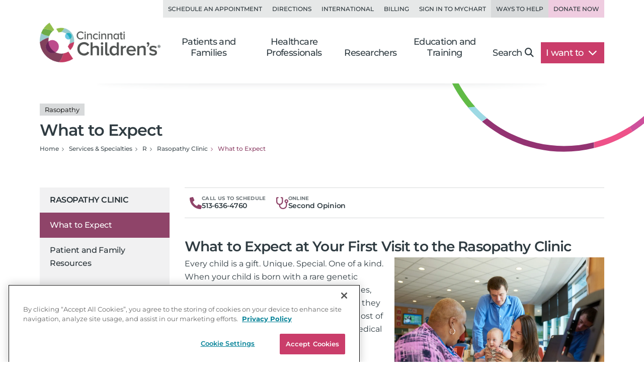

--- FILE ---
content_type: text/html; charset=utf-8
request_url: https://www.cincinnatichildrens.org/service/r/rasopathy/expect
body_size: 18217
content:

<!DOCTYPE html>
<html lang="en">
<head>
    <meta charset="utf-8">
    <meta name="viewport" content="width=device-width,initial-scale=1">
<meta name="description" content="When you come here, you're cared for by a team dedicated to your child. Learn what to expect at your clinic visit and how to prepare for your appointment.">
<meta name="SearchBoost" content="Medium">
<meta name="robots" content="index,follow">

        <title>What to Expect | Rasopathy</title>

    <!-- Google Tag Manager --> <script>(function(w,d,s,l,i){w[l]=w[l]||[];w[l].push({'gtm.start': new Date().getTime(),event:'gtm.js'});var f=d.getElementsByTagName(s)[0], j=d.createElement(s),dl=l!='dataLayer'?'&l='+l:'';j.async=true;j.src= 'https://www.googletagmanager.com/gtm.js?id='+i+dl;f.parentNode.insertBefore(j,f); })(window,document,'script','dataLayer','GTM-K4TMR5X');</script> <!-- End Google Tag Manager -->
<link rel="dns-prefetch" href="https://www.google-analytics.com"><link rel="dns-prefetch" href="https://s.ytimg.com"><link rel="dns-prefetch" href="https://snap.licdn.com">
<link rel="preload" as="script" href="/includes/org/js/libs/bootstrap/bootstrap.bundle.min.js">
<link rel="preload" as="script" href="/includes/org/js/public.min.js?bld=20260120">
<link rel="preload" as="script" href="//cdn.evgnet.com/beacon/cincinnatichildrenshospital/cchmcpersprod/scripts/evergage.min.js">
<link rel="preload" as="style" href="/includes/org/css/screen.min.css?bld=20260120">
<link rel="stylesheet" href="/includes/org/css/screen.min.css?bld=20260120">
<link rel="apple-touch-icon" sizes="180x180" href="/-/media/Cincinnati%20Childrens/Global%20Shared/icons/apple-touch-icon.png">
<link rel="icon" type="image/png" sizes="32x32" href="/-/media/Cincinnati%20Childrens/Global%20Shared/icons/favicon-32x32.png">
<link rel="icon" type="image/png" sizes="16x16" href="/-/media/Cincinnati%20Childrens/Global%20Shared/icons/favicon-16x16.png">
<link rel="mask-icon" href="/-/media/Cincinnati%20Childrens/Global%20Shared/icons/safari-pinned-tab.svg" color="#00aac8">
<link rel="shortcut icon" href="/-/media/Cincinnati%20Childrens/Global%20Shared/favicon.ico?ver=20200519">
<style type="text/css">.bio-full {z-index: auto;} .wide .page-top h1 .tags { display: block !important; }</style>
<style type="text/css">@media only screen and (min-width: 768px) { .cta-global { background-color: transparent; } .cta-bar { z-index: 1; background-color: #fff; } } @media only screen and (min-width: 992px) { .cta-bar .cta-text .eyebrow { line-height: 1.2; } }</style>
<style type="text/css">.nav-head-full .utility-links .util-link.nav-bg-pink { color: #8f4469; color: var(--primary-dark); background-color: #efcce0; } .nav-head-full .utility-links .util-link.nav-bg-pink:hover { background-color: #ddc7d2; }</style>
<script type="text/javascript" src="//cdn.evgnet.com/beacon/cincinnatichildrenshospital/cchmcpersprod/scripts/evergage.min.js"></script>
<link id="Preload-css-star-rating" rel="preload" href="/includes/org/css/lazyload/star-rating.min.css?bld=20260120" as="style" />
<link id="Preload-css-article" rel="preload" href="/includes/org/css/lazyload/article.min.css?bld=20260120" as="style" />

<link id="Stylesheet-css-star-rating" rel="stylesheet" href="/includes/org/css/lazyload/star-rating.min.css?bld=20260120" />
<link id="Stylesheet-css-article" rel="stylesheet" href="/includes/org/css/lazyload/article.min.css?bld=20260120" />

<link id="Preload-js-sitealert" rel="preload" href="/includes/org/js/lazyload/sitealert.min.js?bld=20260120" as="script" />
<link id="Preload-js-section-header" rel="preload" href="/includes/org/js/lazyload/section-header.min.js?bld=20260120" as="script" />
<link id="Preload-js-article-with-media" rel="preload" href="/includes/org/js/lazyload/article-with-media.min.js?bld=20260120" as="script" />

<style id="SectionHeaderImage" type="text/css">:root { --breadcrumbBackgroundImage: url("/-/media/Cincinnati-Childrens/Global-Shared/Navigation/Head-Nav/arc-circle-header.svg?iar=0&mh=500&mw=800&hash=CFBA0D81F569F766C8AF8396080F54CB"); --breadcrumbBackgroundAspectRatio: 410 / 140; --breadcrumbBackgroundHeight: 140px; --breadcrumbBackgroundWidth: 410px; }
</style>
<style id="SectionFooterArcImage" type="text/css">.site.footer::before { background-image: url("/-/media/Cincinnati-Childrens/Global-Shared/Navigation/Footer-Nav/arc-pattern-lower-left.png?iar=0&mh=500&mw=800&hash=4D1D1DACFD6ADEF50BDD84D785D42421"); width: 500px; height: 246px; }.site.footer::after { background-image: url("/-/media/Cincinnati-Childrens/Global-Shared/Navigation/Footer-Nav/arc-pattern-upper-right.png?iar=0&mh=500&mw=800&hash=35E0D4BABD6CEDCBA6B3739087FBEFC2"); width: 166px; height: 259px; }
</style>


    
</head>
<body class="page content inside wide">

    <!-- Google Tag Manager (noscript) --> <noscript><iframe src="https://www.googletagmanager.com/ns.html?id=GTM-K4TMR5X" height="0" width="0" style="display:none;visibility:hidden"></iframe></noscript> <!-- End Google Tag Manager (noscript) -->

    

    <div id="pageLayout" class="page-layout ">
        
<section class="site header">






<header class="nav-head nav-head-full search-exclude">
    <nav class="navbar navbar-expand-lg nav-toolbar">
        <div class="container-fluid px-0">
            <div class="navbar-collapse collapse utility-links">
                <ul class="navbar-nav ms-auto">
                        <li class="nav-item">
                            <a class="nav-link util-link" data-cchmc-link="true" href="/schedule-appointment" title="Schedule an appointment. ">Schedule an Appointment</a>
                        </li>
                        <li class="nav-item">
                            <a class="nav-link util-link" data-cchmc-link="true" href="/locations" title="View locations and directions. ">Directions</a>
                        </li>
                        <li class="nav-item">
                            <a class="nav-link util-link" data-cchmc-link="true" href="/patients/visit/international" title="Resources for international patients. ">International</a>
                        </li>
                        <li class="nav-item">
                            <a class="nav-link util-link" data-cchmc-link="true" href="/patient-resources/billing" title="Pay Your Bill.">Billing</a>
                        </li>
                        <li class="nav-item">
                            <a class="nav-link util-link font-weight-bold" data-cchmc-link="true" href="https://mychart.cincinnatichildrens.org/mychart/" target="_blank" title="SIgn in to mychart.">Sign in to MyChart</a>
                        </li>
                        <li class="nav-item">
                            <a class="nav-link util-link font-weight-bold nav-darker" data-cchmc-link="true" href="/giving">Ways to Help</a>
                        </li>
                        <li class="nav-item">
                            <a class="nav-link util-link font-weight-bold nav-bg-pink" data-cchmc-link="true" href="https://giving.cincinnatichildrens.org/campaign/650825/donate?c_src=home&amp;c_src2=header" target="_blank" title="Give now to Cincinnati Children&#39;s">Donate Now</a>
                        </li>
                </ul>
            </div>
        </div>
    </nav>

    <nav class="navbar navbar-expand-lg nav-main dropdown">
        <div class="container-fluid align-items-lg-end px-0">
            
            <a class="logo navbar-brand" data-cchmc-link="true" href="/"><img alt="Cincinnati Childrens" data-cchmc-image="true" height="106" src="/-/media/Cincinnati-Childrens/Global-Shared/childrens-logo-new.png?iar=0&amp;mh=500&amp;mw=800&amp;hash=5ADA5787771D5041476990853A1522AD" width="314" /></a>

            
            <a aria-controls="DropdownSearchLinkIdfe785f4bce29487b887d727fd1340ba9" aria-expanded="false" aria-label="Toggle Site Search" class="navbar-toggler search-trigger" data-bs-toggle="collapse" data-cchmc-link="true" href="#DropdownSearchLinkIdfe785f4bce29487b887d727fd1340ba9" role="button"><i aria-hidden="true" class="fa-solid fa-magnifying-glass fa-fw"></i></a>

            
            <a aria-label="Get Directions" class="navbar-toggler directions-trigger" data-cchmc-link="true" href="/locations"><i aria-hidden="true" class="fa-solid fa-location-dot fa-fw"></i></a>

            
            <a aria-controls="SiteNavfe785f4bce29487b887d727fd1340ba9" aria-expanded="false" aria-label="Open Site Navigation" class="navbar-toggler menu-trigger" data-bs-toggle="offcanvas" data-cchmc-link="true" href="#SiteNavfe785f4bce29487b887d727fd1340ba9" title="Open Site Navigation"><i aria-hidden="true" class="fa-solid fa-bars fa-fw"></i></a>

            <div id="SiteNavfe785f4bce29487b887d727fd1340ba9" class="offcanvas offcanvas-start primary-nav navbar-expand-lg">

                <div class="offcanvas-header d-lg-none">
                    <h5 class="offcanvas-title visually-hidden">Navigation</h5>
                    <button aria-label="Close" class="btn-close cch-close cch-close-left cch-close-has-text" data-bs-dismiss="offcanvas">
                        <i aria-hidden="true" class="fa-solid fa-chevron-left"></i>
                    </button>
                </div>

                <div class="offcanvas-body justify-content-lg-end">
                    <ul class="main navbar-nav">
                            <li class="nav-item section-nav dropdown dropdown-center">
                                <a aria-expanded="false" aria-haspopup="true" class="nav-link dropdown-toggle" data-bs-toggle="dropdown" data-cchmc-link="true" href="/" id="a68972fb789243b2b075da08b7b54228" role="button">Patients and Families</a>
                                <div class="dropdown-menu">

                                    <nav class="links dropdown-main-links">
<a class="dropdown-item" data-cchmc-link="true" href="/patients" title="Patients and Families home page. ">Patients and Family Home</a><a class="dropdown-item" data-cchmc-link="true" href="/schedule-appointment" title="Schedule an appointment. ">Schedule an Appointment</a><a class="dropdown-item" data-cchmc-link="true" href="/search/services" title="View our services and specialties. ">Services and Specialties</a><a class="dropdown-item" data-cchmc-link="true" href="/search/find-doctor" title="Find a Doctor. ">Find a Doctor</a><a class="dropdown-item" data-cchmc-link="true" href="/patients/visit" title="Helpful tips for visitors. ">Visiting Cincinnati Children's</a><a class="dropdown-item" data-cchmc-link="true" href="/search/health-library" title="View condition and treatment information. ">Health Library</a>                                    </nav>
                                    <nav class="links dropdown-quick-links">
                                        <div class="dropdown-header">Additional Resources</div>
<a class="dropdown-item" data-cchmc-link="true" href="/service/c/clinical-trials/search-studies" title="Find clinical trials and research studies. ">Clinical Trials/Research Studies</a><a class="dropdown-item" data-cchmc-link="true" href="/patients/resources" title="View hospital resources. ">Patient Resources</a><a class="dropdown-item" data-cchmc-link="true" href="/ongoing-support-resources" title="Ongoing Support Resources.">Ongoing Support Resources</a>                                    </nav>
                                </div>
                            </li>
                            <li class="nav-item section-nav dropdown dropdown-center">
                                <a aria-expanded="false" aria-haspopup="true" class="nav-link dropdown-toggle" data-bs-toggle="dropdown" data-cchmc-link="true" href="/professional/" id="6ba5a83d496b4cf8a9ca40c36b259058" role="button">Healthcare Professionals</a>
                                <div class="dropdown-menu">

                                    <nav class="links dropdown-main-links">
<a class="dropdown-item" data-cchmc-link="true" href="/professional" title="Healthcare professionals&#39; home page. ">Healthcare Professionals Home</a><a class="dropdown-item" data-cchmc-link="true" href="/search/find-doctor" title="Find a doctor. ">Find a Doctor</a><a class="dropdown-item" data-cchmc-link="true" href="/search/services" title="View all institutes, divisions and centers at Cincinnati Children&#39;s.">Services and Specialties</a><a class="dropdown-item" data-cchmc-link="true" href="/professional/referrals" title="Refer your patient to Cincinnati Children&#39;s.">Refer a Patient</a><a class="dropdown-item" data-cchmc-link="true" href="/clinical-labs" title="View clinical laboratories. ">Clinical Laboratories</a><a class="dropdown-item" data-cchmc-link="true" href="/service/c/clinical-trials" title="View clinical trials and research studies. ">Clinical Trials</a>                                    </nav>
                                    <nav class="links dropdown-quick-links">
                                        <div class="dropdown-header">Additional Resources</div>
<a class="dropdown-item" data-cchmc-link="true" href="/careers" title="Browse Careers. ">Browse Careers</a><a class="dropdown-item" data-cchmc-link="true" href="/service/n/nursing" title="Learn about nursing at Cincinnati Children&#39;s. ">Nursing</a><a class="dropdown-item" data-cchmc-link="true" href="/professional/resources" title="View provider resources. ">Provider Resources</a><a class="dropdown-item" data-cchmc-link="true" href="/professional/subspecialist-news" title="view Subspecialty News and Innovation.">Subspecialty News and Innovation</a><a class="dropdown-item" data-cchmc-link="true" href="/patients/resources" title="View patient resources. ">Patient Resources</a><a class="dropdown-item" data-cchmc-link="true" href="/professional/continuing-education" title="View continuing medical education opportunities. ">Continuing Professional Education</a><a class="dropdown-item" data-cchmc-link="true" href="https://www.cincinnatichildrens.org/education/programs?ProgramCategory={4CF9F4D2-F1C1-417F-83B7-1148E6104EB9}" title="View clinical education programs. ">Clinical Training Programs</a><a class="dropdown-item" data-cchmc-link="true" href="/professional/support-services" title="View Provider Support Services.">Provider Support Services</a>                                    </nav>
                                </div>
                            </li>
                            <li class="nav-item section-nav dropdown dropdown-center">
                                <a aria-expanded="false" aria-haspopup="true" class="nav-link dropdown-toggle" data-bs-toggle="dropdown" data-cchmc-link="true" href="/research/" id="d1afb4d5cf8b4ed0be7137e13f9661a5" role="button">Researchers</a>
                                <div class="dropdown-menu">

                                    <nav class="links dropdown-main-links">
<a class="dropdown-item" data-cchmc-link="true" href="/research" title="Research home. ">Research Home</a><a class="dropdown-item" data-cchmc-link="true" href="/search/find-researcher" title="Find a researcher">Find a Researcher</a><a class="dropdown-item" data-cchmc-link="true" href="/search/research" title="Find research institutes, divisions, centers and labs at Cincinnati Children&#39;s.">Research Areas</a><a class="dropdown-item" data-cchmc-link="true" href="https://www.cincinnatichildrens.org/education/programs?ProgramCategory={B283C95C-3FD1-4DE6-8360-67F11E28FBB0}" title="View research education and training programs. ">Education and Training</a>                                    </nav>
                                    <nav class="links dropdown-quick-links">
                                        <div class="dropdown-header">Additional Resources</div>
<a class="dropdown-item" data-cchmc-link="true" href="/search/shared-facilities" title="Learn more about the Shared Facilities at Cincinnati Children&#39;s.">Shared Facilities</a><a class="dropdown-item" data-cchmc-link="true" href="/research/support" title="View research support services. ">Research Support Services</a><a class="dropdown-item" data-cchmc-link="true" href="/research/about" title="Learn more about why Cincinnati Children&#39;s is a powerhouse in when it comes to pediatric research..">About Research</a><a class="dropdown-item" data-cchmc-link="true" href="/education/funded" title="View funded training programs. ">Funded Training</a><a class="dropdown-item" data-cchmc-link="true" href="/careers" title="View careers. ">Browse Careers</a>                                    </nav>
                                </div>
                            </li>
                            <li class="nav-item section-nav dropdown dropdown-center">
                                <a aria-expanded="false" aria-haspopup="true" class="nav-link dropdown-toggle" data-bs-toggle="dropdown" data-cchmc-link="true" href="/education/" id="f8411a8fe53b4bde8b19acab29203281" role="button">Education and Training</a>
                                <div class="dropdown-menu">

                                    <nav class="links dropdown-main-links">
<a class="dropdown-item" data-cchmc-link="true" href="/education">Professional Education Home</a><a class="dropdown-item" data-cchmc-link="true" href="https://www.cincinnatichildrens.org/education/programs?ProgramCategory={4CF9F4D2-F1C1-417F-83B7-1148E6104EB9}" title="View all of our clinical education programs.">All Clinical Programs</a><a class="dropdown-item" data-cchmc-link="true" href="https://www.cincinnatichildrens.org/education/programs?ProgramCategory={B283C95C-3FD1-4DE6-8360-67F11E28FBB0}" title="View all of our research education programs.">All Research Programs</a><a class="dropdown-item" data-cchmc-link="true" href="/education/clinical/residency" title="Learn more about our pediatric residency.">Pediatric Residency Program</a><a class="dropdown-item" data-cchmc-link="true" href="https://www.cincinnatichildrens.org/education/programs?ProgramType={696B4593-8E72-4537-AD7A-D6248D05DA5B}" title="View our Masters, MD, PhD programs.">Masters, MD, PhD</a><a class="dropdown-item" data-cchmc-link="true" href="https://www.cincinnatichildrens.org/education/programs?ProgramType={17C61AB8-6EE7-4864-83F3-C0B2F9B9E1E0}" title="View all of our fellowship programs.">Fellowships</a><a class="dropdown-item" data-cchmc-link="true" href="https://www.cincinnatichildrens.org/education/programs?ProgramType={844A246F-0E98-4D59-A7C7-DD01FCF3C18D}" title="View our residency programs.">Residencies</a><a class="dropdown-item" data-cchmc-link="true" href="https://www.cincinnatichildrens.org/education/programs?ProgramType={7D6630AD-0FBD-4E50-B929-6EC2FF1FA220}" title="View our Student and Graduate Training programs.">Student and Graduate Training</a>                                    </nav>
                                    <nav class="links dropdown-quick-links">
                                        <div class="dropdown-header">Additional Resources</div>
<a class="dropdown-item" data-cchmc-link="true" href="/careers/cincinnati" title="Learn more about life in Cincinnati.">Living in Cincinnati</a><a class="dropdown-item" data-cchmc-link="true" href="/careers/why" title="Learn why people choose Cincinnati Children&#39;s.">Why Cincinnati Children's?</a><a class="dropdown-item" data-cchmc-link="true" href="/education/graduate-medical-education">Graduate Medical Education</a><a class="dropdown-item" data-cchmc-link="true" href="/professional/continuing-education" title="View our continuing professional education options.">Continuing Professional Education</a><a class="dropdown-item" data-cchmc-link="true" href="/careers/international" title="View resources for international applicants.">International Applicants</a>                                    </nav>
                                </div>
                            </li>
                        <li class="nav-item search d-none d-lg-block">
                            <a aria-controls="DropdownSearchLinkIdfe785f4bce29487b887d727fd1340ba9" aria-expanded="false" aria-label="Toggle Site Search" class="nav-link collapsed text-nowrap pe-lg-4" data-bs-toggle="collapse" data-cchmc-link="true" href="#DropdownSearchLinkIdfe785f4bce29487b887d727fd1340ba9" role="button">Search<i aria-hidden="true" class="fa-solid fa-magnifying-glass"></i></a>
                        </li>

                        <li class="nav-item want-to dropdown">
                            <a aria-expanded="false" aria-haspopup="true" class="nav-link dropdown-toggle text-nowrap pe-lg-4" data-bs-toggle="dropdown" data-cchmc-link="true" href="#" id="DropdownWantToLinkIdfe785f4bce29487b887d727fd1340ba9" role="button">I want to <i class="fa-solid fa-chevron-down"></i></a>
                            <div class="dropdown-menu dropdown-menu-lg-end">
                                <nav class="links">
<a class="dropdown-item" data-cchmc-link="true" href="https://mychart.cincinnatichildrens.org/mychart" target="_blank" title="Sign in to MyChart - link will open in a new window. ">Sign in to MyChart</a><a class="dropdown-item" data-cchmc-link="true" href="/patient-resources/billing" title="Pay a bill. ">Pay a Bill</a><a class="dropdown-item" data-cchmc-link="true" href="/schedule-appointment" title="Schedule an appointment. ">Schedule an Appointment</a><a class="dropdown-item" data-cchmc-link="true" href="/schedule-appointment/online-second-opinion" title="Get an Online Second Opinion.">Get an Online Second Opinion</a><a class="dropdown-item" data-cchmc-link="true" href="/patient-resources/obtain-medical-records" title="Request medical records. ">Obtain Medical Records</a><a class="dropdown-item" data-cchmc-link="true" href="/locations/urgent-care" title="Find an urgent care location. ">Find an Urgent Care</a><a class="dropdown-item" data-cchmc-link="true" href="/search/services" title="Find services and specialties. ">Find a Specialty</a><a class="dropdown-item" data-cchmc-link="true" href="/search/find-doctor" title="Find a doctor. ">Find a Doctor</a><a class="dropdown-item" data-cchmc-link="true" href="/locations" title="Find a location. ">Find a Location</a><a class="dropdown-item" data-cchmc-link="true" href="/careers" title="Browse careers. ">Browse Careers</a><a class="dropdown-item" data-cchmc-link="true" href="https://giving.cincinnatichildrens.org/campaign/650825/donate?c_src=home&amp;c_src2=dropdown" target="_blank" title="Make a Donation to Cincinnati Children&#39;s.">Make a Donation</a>                                </nav>
                            </div>
                        </li>
                    </ul>

                    
                    <div class="d-flex flex-wrap d-lg-none utility-links mobile-util">
<a class="nav-link util-link" data-cchmc-link="true" href="/schedule-appointment" title="Schedule an appointment. ">Schedule an Appointment</a><a class="nav-link util-link" data-cchmc-link="true" href="/locations" title="View locations and directions. ">Directions</a><a class="nav-link util-link" data-cchmc-link="true" href="/patients/visit/international" title="Resources for international patients. ">International</a><a class="nav-link util-link" data-cchmc-link="true" href="/patient-resources/billing" title="Pay Your Bill.">Billing</a><a class="nav-link util-link font-weight-bold" data-cchmc-link="true" href="https://mychart.cincinnatichildrens.org/mychart/" target="_blank" title="SIgn in to mychart.">Sign in to MyChart</a><a class="nav-link util-link font-weight-bold nav-darker" data-cchmc-link="true" href="/giving">Ways to Help</a><a class="nav-link util-link font-weight-bold nav-bg-pink" data-cchmc-link="true" href="https://giving.cincinnatichildrens.org/campaign/650825/donate?c_src=home&amp;c_src2=header" target="_blank" title="Give now to Cincinnati Children&#39;s">Donate Now</a>                    </div>
                </div>
            </div>
        </div>
    </nav>

    <div id="DropdownSearchLinkIdfe785f4bce29487b887d727fd1340ba9" class="search search-large search-block dropdown-menu">
        <div class="block inline-search _inline-search">
            
<div class="quick-search _search-textbox">
        <input class="_typeahead-data" type="hidden" value="[{&quot;Name&quot;:&quot;QueryTerm&quot;,&quot;Header&quot;:&quot;&quot;,&quot;ShowMore&quot;:&quot;&quot;,&quot;Dataset&quot;:null,&quot;DataLength&quot;:0,&quot;MinLength&quot;:3,&quot;Limit&quot;:7,&quot;ShowMoreInDropdown&quot;:true,&quot;BacktoAllCategories&quot;:&quot;Back to all Categories&quot;,&quot;Url&quot;:&quot;&quot;,&quot;UrlParams&quot;:&quot;&quot;},{&quot;Name&quot;:&quot;Suggest&quot;,&quot;Header&quot;:&quot;Suggested Results&quot;,&quot;ShowMore&quot;:&quot;&quot;,&quot;Dataset&quot;:null,&quot;DataLength&quot;:0,&quot;MinLength&quot;:3,&quot;Limit&quot;:10,&quot;ShowMoreInDropdown&quot;:true,&quot;BacktoAllCategories&quot;:&quot;Back to all Categories&quot;,&quot;Url&quot;:&quot;&quot;,&quot;UrlParams&quot;:&quot;&quot;}]" />

<div class="input-group input-group-md-lg" data-baseurl="/search" data-cat="" data-debugmode="False" data-facetName="" data-modelguiid="{B296EA52-AF64-422D-A702-394C08EF77FF}" data-otherparam="" data-pagecatguiid="" data-searchterm="Enter Search Term"><input aria-label="Search Our Site" class="form-control finder-input typeahead" onkeydown="return (event.keyCode!=13);" placeholder="Enter Search Term" type="search" value=""></input><button aria-label="clear" class="btn btn-secondary search-clear-button" type="button"><i class='fa-solid fa-xmark'></i></button><button aria-label="search" class="btn btn-secondary search-button" type="button"><i class='fa-solid fa-magnifying-glass'></i></button><div class="tt-search-menu tt-menu tt-empty tt-static-menu"></div></div></div>

        </div>

        <div class="block quick-search featured">
<div class="h3">Popular search terms</div><div class="badges"><a class="tag badge text-bg-purple" data-cchmc-link="true" href="/search?q=Careers">Careers</a><a class="tag badge text-bg-purple" data-cchmc-link="true" href="/search?q= Urgent Care"> Urgent Care</a><a class="tag badge text-bg-purple" data-cchmc-link="true" href="/search?q= MyChart"> MyChart</a><a class="tag badge text-bg-purple" data-cchmc-link="true" href="/search?q= Neurology"> Neurology</a><a class="tag badge text-bg-purple" data-cchmc-link="true" href="/search?q= Volunteer"> Volunteer</a></div>        </div>
    </div>
</header>



<div class="container-fluid position-relative px-0 _section-head show-background">
    <div class="page-top">
        <div class="row">
            <div class="titling col-12 d-flex flex-column gap-3 ">
<h1 class="m-0"><div class="tags d-block"><span class="badge text-bg-light tag">Rasopathy</span></div>What to Expect</h1>
                

                <nav>
                    <ul class="breadcrumb" itemscope="" itemtype="https://schema.org/BreadcrumbList"><li class="breadcrumb-item bcLevel_4" data-hide-nav="false" data-is-root="true" itemprop="itemListElement" itemscope="" itemtype="https://schema.org/ListItem"><a data-cchmc-link="true" href="/" itemprop="item" title="Navigate to Home"><span itemprop="name">Home</span></a><meta content="1" itemprop="position"></meta></li><li class="breadcrumb-item bcLevel_3" data-hide-nav="false" data-is-root="true" itemprop="itemListElement" itemscope="" itemtype="https://schema.org/ListItem"><a data-cchmc-link="true" href="/search/services" itemprop="item" title="Navigate to Services &amp; Specialties"><span itemprop="name">Services & Specialties</span></a><meta content="2" itemprop="position"></meta></li><li class="breadcrumb-item bcLevel_2" data-hide-nav="false" data-is-root="false" itemprop="itemListElement" itemscope="" itemtype="https://schema.org/ListItem"><a data-cchmc-link="true" href="/search/services/alpha?alpha=R" itemprop="item" title="Navigate to R"><span itemprop="name">R</span></a><meta content="3" itemprop="position"></meta></li><li class="breadcrumb-item bcLevel_1" data-hide-nav="false" data-is-root="true" itemprop="itemListElement" itemscope="" itemtype="https://schema.org/ListItem"><a data-cchmc-link="true" href="/service/r/rasopathy" itemprop="item" title="Navigate to Rasopathy Clinic"><span itemprop="name">Rasopathy Clinic</span></a><meta content="4" itemprop="position"></meta></li><li aria-current="page" class="breadcrumb-item bcLevel_0 active" data-hide-nav="false" data-is-root="false" itemprop="itemListElement" itemscope="" itemtype="https://schema.org/ListItem"><span itemprop="name">What to Expect</span><meta content="5" itemprop="position"></meta></li></ul>
                </nav>

                
            </div>

        </div>
    </div>
</div>

</section>
<section class="site content main">


<section class="column-group has-2">
<div class="row">
<div class="column one navigation col-lg-3">



<nav class="navbar navbar-expand-lg section-nav search-exclude _leftnav">
    <div class="d-flex d-lg-none mobile-subnav">
        <button class="btn btn-primary side-nav-toggle collapsed" type="button" data-bs-toggle="offcanvas" data-bs-target="#NavbarTreeSupportedContentb2d48177c8c349779f7997434fe0bf0e" aria-controls="NavbarTreeSupportedContentb2d48177c8c349779f7997434fe0bf0e">
            <span class="icon fa-solid fa-bars-sort fa-fw"></span>
            <span>Navigate</span>
        </button>
<a class="btn btn-primary contact" data-cchmc-link="true" href="/service/r/rasopathy/contact">Contact Us</a>    </div>
    <div id="NavbarTreeSupportedContentb2d48177c8c349779f7997434fe0bf0e" class="offcanvas offcanvas-start" tabindex="-1">
        <div class="offcanvas-header">
            <h5 class="offcanvas-title visually-hidden">Section Navigation</h5>
            <a class="btn-close cch-close cch-close-right cch-close-has-text" data-bs-dismiss="offcanvas" data-cchmc-link="true" href="#" role="button"><span aria-hidden="true" class="cch-close-text">Close<i class="icon cch-x"></i></span></a>
        </div>
        <div class="offcanvas-body">
            <div class="sidebar-nav treenav">
                <h3 class="node">
                    <a class="open" data-cchmc-link="true" href="/service/r/rasopathy">Rasopathy Clinic</a>
                </h3>
                <ul class="nav flex-column _leftnavtree collapse show rootnav"><li class="open active" data-item="{29826E3F-C071-4AFB-AC2C-6C83B29FD87D}"><a class="open last active selected" href="/service/r/rasopathy/expect">What to Expect</a></li><li data-item="{CDFB6926-6800-4EF2-9C0A-02C7C0886412}"><a href="/service/r/rasopathy/patient-resources">Patient and Family Resources</a></li><li data-item="{FB0E3405-38A9-4C9A-A913-F155FE9FD5F5}"><a href="/service/r/rasopathy/team">Meet the Team</a></li><li data-item="{DC4B96DB-B93A-458C-95CB-CECD0177AB4A}"><a href="/service/r/rasopathy/locations">Locations and Directions </a></li><li data-item="{BD7D6740-2E99-41CB-A6A0-DA94EAA343B0}"><a href="/service/r/rasopathy/contact">Contact / Refer</a></li></ul>
            </div>
        </div>
    </div>
</nav>


</div>
<div class="column two primary col-lg-9">




<div class="cta-appt-request cta-global cta-department-request _requestappintment _ctabarappt" data-modal-target="AppointmentId318096f7da8543488c16c55d42d2c3c6" >
    <div class="cta-group cta-bar cta-appt-request">
        
        
        
        <a class="req-cta phone-req phone mobile cta-item icon-text-group " data-cchmc-link="true" href="tel:+1- 513-636-4760" title="Call 1- 513-636-4760"><div class="cta-icon icon-wrap"><svg aria-hidden="true" data-prefix="fas" data-icon="phone-alt" class="svg-inline--fa fa-phone-alt fa-w-16" xmlns="http://www.w3.org/2000/svg" viewBox="0 0 512 512" width="512" height="512" aria-labelledby="title"><title>Phone Icon</title><path fill="#8f4469" d="m497.39 361.8-112-48a24 24 0 0 0-28 6.9l-49.6 60.6A370.66 370.66 0 0 1 130.6 204.11l60.6-49.6a23.94 23.94 0 0 0 6.9-28l-48-112A24.16 24.16 0 0 0 122.6.61l-104 24A24 24 0 0 0 0 48c0 256.5 207.9 464 464 464a24 24 0 0 0 23.4-18.6l24-104a24.29 24.29 0 0 0-14.01-27.6z" /></svg></div><div class="cta-text text-wrapper"><span class="eyebrow mobile">Appointments</span><span class="eyebrow desktop">Call Us to Schedule</span><span class="main mobile">Direct Call</span><span class="main desktop"> 513-636-4760</span></div></a>
        <a class="req-cta epic-req cta-item icon-text-group " data-cchmc-link="true" href="/schedule-appointment/online-second-opinion" title="Learn more about the online second opinion process at Cincinnati Children’s."><div class="cta-icon icon-wrap"><svg aria-hidden="true" data-prefix="far" data-icon="stethoscope" class="svg-inline--fa fa-stethoscope fa-w-16" xmlns="http://www.w3.org/2000/svg" viewBox="0 0 512 512" aria-labelledby="title"><title>second opinion icon</title><path fill="#8f4469" d="M120 334v18c0 88.2 75.4 160 168 160s168-71.8 168-160v-99.7c32.3-10.1 55.7-40.2 56-75.7.3-43.4-34.6-79.6-78.1-80.6-45-1-81.9 35.2-81.9 80 0 35.8 23.5 66.1 56 76.3V352c0 61.8-53.8 112-120 112s-120-50.2-120-112v-18c68-11.5 120-70.8 120-142V27.5c0-5.6-3.9-10.5-9.4-11.7L208.9.3c-6.5-1.4-12.9 2.6-14.3 9.1l-5.2 23.4c-1.4 6.5 2.6 12.9 9.1 14.3l41.5 9.2v134.4c0 52.9-42.2 96.7-95.1 97.2-53.3.6-96.9-42.6-96.9-95.9V56.4l41.5-9.2c6.5-1.4 10.5-7.8 9.1-14.3L93.4 9.4C92 2.9 85.5-1.1 79.1.3L9.4 15.8C3.9 17 0 21.9 0 27.5V192c0 71.2 52 130.5 120 142zm312-190c17.6 0 32 14.4 32 32s-14.4 32-32 32-32-14.4-32-32 14.4-32 32-32z" /></svg></div><div class="cta-text text-wrapper"><span class="eyebrow">Online</span><span class="main">Second Opinion</span></div></a>
        
        
    </div>
</div>







<div class="module article-media band-wrapper _articlewithmedia">    <div class="container">
        <div class="row">
            <article class="article col has-media">
                <h2 class="h2">What to Expect at Your First Visit to the Rasopathy Clinic</h2>

                    <aside class="media-aside w-md-50 float-md-end">
                        <figure class="figure">
                            <div class="aspect-ratio-wrapper img-group ar-md-3-2">
                                    <picture class="figure-img">
                                        <source media="(min-width: 480px)" data-srcset="/-/media/Cincinnati-Childrens/Home/service/r/rasopathy/expect/expect-photo.jpg?iar=0&amp;mw=480&amp;hash=FCDDF5EA243160269BEA74D41D76F068 480w, /-/media/Cincinnati-Childrens/Home/service/r/rasopathy/expect/expect-photo.jpg?iar=0&amp;mw=768&amp;hash=9B98CAB0A41474857539CBDFF683B23C 768w, /-/media/Cincinnati-Childrens/Home/service/r/rasopathy/expect/expect-photo.jpg?iar=0&amp;mw=960&amp;hash=8BB661B069BCE51965A1891C4FD9A153 960w, /-/media/Cincinnati-Childrens/Home/service/r/rasopathy/expect/expect-photo.jpg?iar=0&amp;mw=1280&amp;hash=081E2EF318F3EF9405D8A0F8963A2458 1280w" />
                                        <source media="(max-width: 479px)" data-srcset="/-/media/Cincinnati-Childrens/Home/service/r/rasopathy/expect/expect-photo.jpg?iar=0&amp;mw=375&amp;hash=933D6B6D854A43FE8512588B535FD819 375w, /-/media/Cincinnati-Childrens/Home/service/r/rasopathy/expect/expect-photo.jpg?iar=0&amp;mw=750&amp;hash=1C695108E35E30DF18170F28F35E1C18 750w" />
                                        <img alt="A patient and family talking with a staff member." class="img-responsive lazyload" data-cchmc-image="true" data-src="/-/media/Cincinnati-Childrens/Home/service/r/rasopathy/expect/expect-photo.jpg?iar=0&amp;mh=320&amp;mw=480&amp;hash=849AC212C7C94F33E17AF1F9117C3FB4" height="320" loading="lazy" src="[data-uri]" width="480" />
                                    </picture>
                            </div>
                        </figure>
                    </aside>

                <p>Every child is a gift. Unique. Special. One of a kind. When your child is born with a rare genetic disorder like one of the Rasopathy syndromes, you treasure them even more. But the care they need can be overwhelming and isolating. Most of these genetic conditions cause multiple medical issues and require several specialists.</p>
<p>That's where the Rasopathy Clinic at Cincinnati Children&rsquo;s comes in. You&rsquo;ll have access to our experts in genetics, gastroenterology, neurology and endocrinology, all in one place. We&rsquo;ll also help you help manage your child&rsquo;s medical treatments and testing.</p>
<p>You are not alone. We are committed to offering comprehensive care to your child, as well as supporting you and your whole family. You can enjoy your rare treasure, and they can experience a full life. </p>
<h3>Making an Appointment for the Rasopathy Clinic</h3>
<p>For more information or to make an appointment, <a href="/service/r/rasopathy/contact" title="Contact the Rasopathy Clinic.">contact us</a>. Your child&rsquo;s pediatrician can also refer you to our clinic.</p>
<p>For international patients, please fill out and send this <a href="/service/r/rasopathy/contact-form" title="Contact us through our online form.">online form</a>. A staff member will contact you within 48 hours.</p>
<h3>How to Prepare for Your First Visit to the Rasopathy Clinic</h3>
<p>Please bring any of your child&rsquo;s past genetic testing and medical records to your first appointment. It may be helpful to think about your personal and family history medical history.</p>
<h3>On the Day of Your First Visit for the Rasopathy Clinic</h3>
<p>Please let us know if you or your child have any concerns or special needs that will make your visit more comfortable.</p>
<h4>Arriving at Your Appointment</h4>
<p>The Rasopathy clinic sees patients at our <a href="/locations/burnet" title="Burnet Campus location and directions.">Burnet campus</a>&nbsp;and <a href="/locations/liberty" title="Liberty Campus location and directions. ">Liberty campus</a>&nbsp;locations. Whether you are coming to our Burnet campus or  Liberty campus location, our visiting section can help guide you.</p>
<p>We recommend you arrive about 30 minutes early. This allows you time to park, find our office, and register for your first visit. If you&rsquo;ll be more than 30 minutes late, please <a href="/service/r/rasopathy/contact" title="Contact the Rasopathy Clinic.">contact us</a>&nbsp;to let us know.</p>
<h4>At Your Appointment</h4>
<p>Your visits to the Rasopathy Clinic will be longer and may include more medical professionals than a typical visit to your family doctor. You will meet with a genetic counselor and a geneticist on your first visit. You also may see other providers like a neurologist.</p>
<p>The genetic counselor will meet with you to collect a detailed medical history. This includes your child&rsquo;s prenatal history, birth history, developmental history, and family history. They also will provide details about the Rasopathies syndromes and discuss your child&rsquo;s testing options or results.</p>
<p>The geneticist will perform a physical exam on your child. Then, they will recommend your next steps, which may include imaging studies, laboratory testing, and genetic testing. The geneticist also may recommend that your child see other specialists for further testing.</p>
<h3>After Your First Visit at the Rasopathy Clinic</h3>
<p>You will receive an &ldquo;After-Visit Summary&rdquo; at the end of your visit. It will include important details about upcoming appointments and test results. Your primary care doctor and/or referring physician will also receive this summary. If you choose to undergo testing, your genetic counselor will work with you to arrange the testing and will report the results to you when they are complete.</p>

                

                
            </article>
        </div>
    </div>
</div>


<div class="accordion wrapper full-width card-deck-wrapper" >
    <div class="container">
        <div class="row">
            <div class="col">
<div class="intro"><h2>Frequently Asked Questions</h2></div>                <div class="card-deck cch-card-deck cch-block-list cch-block-list-collapsible cards-1up">
                                <div class="card tab-card card-shadow">
                                    <a class="tab-link collapsed" href="#FrequentlyAskedQuestions_collapseA503F7F4A55943CBABE1780DD2B69DE0" data-bs-toggle="collapse" data-bs-target="#FrequentlyAskedQuestions_collapseA503F7F4A55943CBABE1780DD2B69DE0" aria-expanded="false" aria-controls="FrequentlyAskedQuestions_collapseA503F7F4A55943CBABE1780DD2B69DE0" role="button">
                                        <div class="card-body">
                                            <div class="card-title">
                                                <span class="card-title-text">
                                                    What are the Rasopathies?
                                                </span>
                                                <span class="card-icon"><i class="icon toggle-plus-minus"></i></span>
                                            </div>
                                        </div>
                                    </a>
                                </div>
                                <div id="FrequentlyAskedQuestions_collapseA503F7F4A55943CBABE1780DD2B69DE0" class="card-wrapper collapse ">
                                    <div class="card tab-cards-content">
                                        <div class="card-body">
                                            <div class="card-text">
                                                <p>The rasopathies are a group of genetic conditions that are caused by genetic typos (called mutations) in a person&rsquo;s DNA. Sections of our DNA make up our genes. There are numerous genes that are associated with the rasopathies. Mutations in these particular genes cause cells to have communication problems within a pathway called the RAS pathway. </p>
<p>The rasopathies include Noonan syndrome, Noonan syndrome with multiple lentigines, cardiofaciocutaneous syndrome, Costello syndrome, Legius syndrome, neurofibromatosis type 1, and related disorders. These conditions are separate conditions but they can have overlapping features such as skin findings, feeding problems, learning disabilities, growth problems and heart problems. </p>
<p> There can be a wide range of symptoms seen in individuals with a rasopathy condition. An individual may be more mildly affected or more severely affected than their family member with the same genetic mutation. </p>
                                            </div>
                                        </div>
                                    </div>
                                </div>
                                <div class="card tab-card card-shadow">
                                    <a class="tab-link collapsed" href="#FrequentlyAskedQuestions_collapse0D7C314D97424443B3B14D2E155C4DB6" data-bs-toggle="collapse" data-bs-target="#FrequentlyAskedQuestions_collapse0D7C314D97424443B3B14D2E155C4DB6" aria-expanded="false" aria-controls="FrequentlyAskedQuestions_collapse0D7C314D97424443B3B14D2E155C4DB6" role="button">
                                        <div class="card-body">
                                            <div class="card-title">
                                                <span class="card-title-text">
                                                    How Does Someone Get Diagnosed with a Rasopathy?
                                                </span>
                                                <span class="card-icon"><i class="icon toggle-plus-minus"></i></span>
                                            </div>
                                        </div>
                                    </a>
                                </div>
                                <div id="FrequentlyAskedQuestions_collapse0D7C314D97424443B3B14D2E155C4DB6" class="card-wrapper collapse ">
                                    <div class="card tab-cards-content">
                                        <div class="card-body">
                                            <div class="card-text">
                                                <p>In some patients, a diagnosis can be made after a physical exam. In other patients, a diagnosis can be made after imaging studies such as an MRI or an echocardiogram. Genetic testing can also be helpful in establishing a diagnosis. </p>
<p>Genetic testing is typically performed on a blood or saliva sample. This testing is like a spellcheck for DNA that is looking for genetic typos or mutations in genes that are associated with the rasopathies. </p>
<p> If a genetic test comes back positive, this means that a genetic mutation has been identified in that individual. This result can be helpful because it confirms the diagnosis and we can then offer testing to other family members. </p>
<p>A negative test result means that we weren&rsquo;t able to identify the genetic cause for the rasopathy condition. Additional genetic testing may be recommended for an individual with negative test results. This person could still have a clinical diagnosis of a rasopathy condition, even if genetic testing was negative.</p>
                                            </div>
                                        </div>
                                    </div>
                                </div>
                                <div class="card tab-card card-shadow">
                                    <a class="tab-link collapsed" href="#FrequentlyAskedQuestions_collapse034E5C0C2AD1413FBA7E2C1E4D1BF7DE" data-bs-toggle="collapse" data-bs-target="#FrequentlyAskedQuestions_collapse034E5C0C2AD1413FBA7E2C1E4D1BF7DE" aria-expanded="false" aria-controls="FrequentlyAskedQuestions_collapse034E5C0C2AD1413FBA7E2C1E4D1BF7DE" role="button">
                                        <div class="card-body">
                                            <div class="card-title">
                                                <span class="card-title-text">
                                                    What is Dominant Inheritance?
                                                </span>
                                                <span class="card-icon"><i class="icon toggle-plus-minus"></i></span>
                                            </div>
                                        </div>
                                    </a>
                                </div>
                                <div id="FrequentlyAskedQuestions_collapse034E5C0C2AD1413FBA7E2C1E4D1BF7DE" class="card-wrapper collapse ">
                                    <div class="card tab-cards-content">
                                        <div class="card-body">
                                            <div class="card-text">
                                                <p>Sometimes a genetic mutation is inherited from a parent who also has that same condition. Other times, a child has a new mutation that was not inherited from one of his or her parents. Once someone has a rasopathy condition, there is a 50 percent chance that they will pass on that mutation to each of their children. This is called as dominant inheritance. </p>
                                            </div>
                                        </div>
                                    </div>
                                </div>
                </div>
            </div>
        </div>
    </div>
</div>

</div>
</div>
</section>





<div class="next-page-cta container bg-light py-5" data-tagmanagerid="click_nextPage">
    <div class="row">
        <div class="d-flex justify-content-center">
            <a class="btn btn-lg btn-secondary d-block " data-cchmc-link="true" href="/service/r/rasopathy/patient-resources" title="View resources for patients and families.">Patient Resources<i class="fa-solid fa-arrow-right-long ms-3"></i></a>
        </div>
    </div>
</div>





</section>
<section class="site footer">



<div class="site-footer wide-footer search-exclude container">
<div class="row">
<div class="col-md logo">
<a class="site-logo" data-cchmc-link="true" href="/" title="Cincinnati Childrens"><img alt="Cincinnati Childrens" data-cchmc-image="true" height="106" src="/-/media/Cincinnati-Childrens/Global-Shared/childrens-logo-new.png?iar=0&amp;mh=500&amp;mw=800&amp;hash=5ADA5787771D5041476990853A1522AD" width="314" /></a>
</div>
<div class="col-md details">
<div class="social-media-links connect">
<h3>Connect With Us</h3>

<nav class="nav flex-wrap justify-content-start align-items-center">
<a class="nav-link footer-icon" data-cchmc-link="true" href="https://www.facebook.com/cincinnatichildrensfans" target="_blank" title="Facebook"><i class="fa-brands fa-facebook-f"></i></a><a class="nav-link footer-icon" data-cchmc-link="true" href="https://www.instagram.com/cincychildrens/" target="_blank" title="Instagram"><i class="fa-brands fa-instagram"></i></a><a class="nav-link footer-icon" data-cchmc-link="true" href="https://bsky.app/profile/cincychildrens.bsky.social" target="_blank" title="Bluesky"><i class="fa-brands fa-bluesky"></i></a><a class="nav-link footer-icon" data-cchmc-link="true" href="https://www.threads.net/@cincychildrens" target="_blank" title="Threads"><i class="fa-brands fa-threads"></i></a><a class="nav-link footer-icon" data-cchmc-link="true" href="https://www.linkedin.com/company/cincinnati-children&#39;s-hospital-medical-center" target="_blank" title="Follow us on LinkedIn and join the conversation."><i class="fa-brands fa-linkedin"></i></a><a class="nav-link footer-icon" data-cchmc-link="true" href="https://www.youtube.com/user/CincinnatiChildrens" target="_blank" title="YouTube"><i class="fa-brands fa-youtube"></i></a><a class="nav-link footer-icon" data-cchmc-link="true" href="https://blog.cincinnatichildrens.org/" target="_blank" title="Cincinnati Childrens&#39; Blog"><img alt="Read the Cincinnati Children&#39;s Blog." class="img-responsive lazyload" data-cchmc-image="true" data-src="/-/media/Cincinnati-Childrens/Global-Shared/Navigation/Footer-Nav/blogiconimage2x.png?iar=0&amp;mh=58&amp;mw=58&amp;hash=5035EC92C7763939841CEEF642402D05" height="58" loading="lazy" src="[data-uri]" width="58" /><span>Patients & Family</span></a><a class="nav-link footer-icon" data-cchmc-link="true" href="https://scienceblog.cincinnatichildrens.org/" target="_blank" title="Cincinnati Children&#39;s Science Blog"><img alt="Read the Cincinnati Children&#39;s Science Blog." class="img-responsive lazyload" data-cchmc-image="true" data-src="/-/media/Cincinnati-Childrens/Global-Shared/Navigation/Footer-Nav/blogiconimage2x.png?iar=0&amp;mh=58&amp;mw=58&amp;hash=5035EC92C7763939841CEEF642402D05" height="58" loading="lazy" src="[data-uri]" width="58" /><span>Research & Science</span></a><a class="nav-link footer-icon" data-cchmc-link="true" href="https://youngandhealthy.podbean.com/" target="_blank" title="Cincinnati Childrens&#39; Young and Healthy Podcast"><i class="fa-solid fa-podcast"></i><span>     Young & Healthy Podcast</span></a></nav>
</div>
<div class="footer-nav audience-links d-block d-lg-flex flex-lg-row">
<nav class="nav flex-column">
<h3 class="nav-header d-block justify-content-start align-items-center">
                        <span class="d-none d-lg-block">
                            Quick Links
                        </span>
                        <a class="d-block d-lg-none" href="#audienceLinks" role="button" data-bs-toggle="collapse" aria-expanded="false" aria-controls="audienceLinks">
                            Quick Links
                            <i class="icon fa-solid" aria-hidden="true"></i>
                        </a>
</h3>
<ul id="audienceLinks" class="nav nav-content px-0 collapse">
                            <li class="nav-item">
                                <a class="nav-link" data-cchmc-link="true" href="/schedule-appointment" title="Schedule an appointment at Cincinnati Children&#39;s.">Schedule an Appointment</a>
                            </li>
                            <li class="nav-item">
                                <a class="nav-link" data-cchmc-link="true" href="/professional/referrals" title="Refer a patient to Cincinnati Children&#39;s.">Make a Referral</a>
                            </li>
                            <li class="nav-item">
                                <a class="nav-link" data-cchmc-link="true" href="/locations/urgent-care" title="Find a Cincinnati Children&#39;s urgent care location.">Find an Urgent Care</a>
                            </li>
                            <li class="nav-item">
                                <a class="nav-link" data-cchmc-link="true" href="/search/find-doctor" title="Find a doctor at Cincinnati Children&#39;s.">Find a Doctor</a>
                            </li>
                            <li class="nav-item">
                                <a class="nav-link" data-cchmc-link="true" href="/schedule-appointment/online-second-opinion" title="Get an Online Second Opinion.">Get an Online Second Opinion</a>
                            </li>
                            <li class="nav-item">
                                <a class="nav-link" data-cchmc-link="true" href="/patient-resources/billing" title="Find billing information.">Pay a Bill</a>
                            </li>
                            <li class="nav-item">
                                <a class="nav-link" data-cchmc-link="true" href="/patient-resources/billing/hospital-pricing" title="Price Transparency.">Price Transparency</a>
                            </li>
                            <li class="nav-item">
                                <a class="nav-link" data-cchmc-link="true" href="https://mychart.cincinnatichildrens.org/mychart/" target="_blank" title="Sign In to MyChart.">Sign In to MyChart</a>
                            </li>
                            <li class="nav-item">
                                <a class="nav-link" data-cchmc-link="true" href="/patient-resources/obtain-medical-records" title="Request medical records from Cincinnati Children&#39;s.">Request Medical Records</a>
                            </li>
</ul>
</nav>
<nav class="nav flex-column">
                    <h3 class="nav-header d-block justify-content-start align-items-center">
                        <span class="d-none d-lg-block">
                            Explore
                        </span>
                        <a class="d-block d-lg-none" href="#yourChildrensLinks" role="button" data-bs-toggle="collapse" aria-expanded="false" aria-controls="yourChildrensLinks">
                            Explore
                            <i class="icon fa-solid"></i>
                        </a>
                    </h3>
                    <ul id="yourChildrensLinks" class="nav nav-content px-0 collapse">
                            <li class="nav-item">
                                <a class="nav-link" data-cchmc-link="true" href="/locations" title="Find a Cincinnati Children&#39;s location near you.">Locations and Directions</a>
                            </li>
                            <li class="nav-item">
                                <a class="nav-link" data-cchmc-link="true" href="/search/services" title="Find departments and services at Cincinnati Children&#39;s.">Clinical Services</a>
                            </li>
                            <li class="nav-item">
                                <a class="nav-link" data-cchmc-link="true" href="/search/health-library">Health Library</a>
                            </li>
                            <li class="nav-item">
                                <a class="nav-link" data-cchmc-link="true" href="/patients/visit" title="Find visitor and patient information.">Visitor and Patient Information</a>
                            </li>
                            <li class="nav-item">
                                <a class="nav-link" data-cchmc-link="true" href="/service/c/clinical-trials/search-studies" title="Find a clinical trial.">Clinical Trials</a>
                            </li>
                            <li class="nav-item">
                                <a class="nav-link" data-cchmc-link="true" href="/events" title="Find events at Cincinnati Children&#39;s.">Events</a>
                            </li>
                    </ul>
</nav>
<nav class="nav flex-column">
                    <h3 class="nav-header d-block justify-content-start align-items-center">
                        <span class="d-none d-lg-block">
                            About Us
                        </span>
                        <a class="d-block d-lg-none" href="#findChildrensLinks" role="button" data-bs-toggle="collapse" aria-expanded="false" aria-controls="findChildrensLinks">
                            About Us
                            <i class="icon fa-solid"></i>
                        </a>
                    </h3>
<ul id="findChildrensLinks" class="nav nav-content px-0 collapse">
                            <li class="nav-item">
                                <a class="nav-link" data-cchmc-link="true" href="/about" title="Learn more about Cincinnati Children&#39;s.">About Cincinnati Children's</a>
                            </li>
                            <li class="nav-item">
                                <a class="nav-link" data-cchmc-link="true" href="/careers" title="Find a career at Cincinnati Children&#39;s.">Careers</a>
                            </li>
                            <li class="nav-item">
                                <a class="nav-link" data-cchmc-link="true" href="/news" title="Read our recent news.">Newsroom</a>
                            </li>
                            <li class="nav-item">
                                <a class="nav-link" data-cchmc-link="true" href="/contact" title="Contact Cincinnati Children&#39;s.">Contact Us</a>
                            </li>
                            <li class="nav-item">
                                <a class="nav-link" data-cchmc-link="true" href="/patient-resources/app" title="Download our free smartphone Cincinnati Children&#39;s app.">Download Our Cincinnati Children's App</a>
                            </li>
                            <li class="nav-item">
                                <a class="nav-link" data-cchmc-link="true" href="/site" title="Learn more about our terms of use and privacy policies.">Terms of Use</a>
                            </li>
                            <li class="nav-item">
                                <a class="nav-link" data-cchmc-link="true" href="javascript:OneTrust.ToggleInfoDisplay()">Set Cookie Preferences</a>
                            </li>
                            <li class="nav-item">
                                <a class="nav-link" data-cchmc-link="true" href="/privacy-data-security-notices" title="Learn more about our privacy and data security notices.">Privacy and Data Security Notices</a>
                            </li>
                            <li class="nav-item">
                                <a class="nav-link" data-cchmc-link="true" href="/-/media/Cincinnati-Childrens/Global-Shared/Navigation/Footer-Nav/PDF-non-discrimination-statement.pdf" target="_blank" title="Download the Non-Discrimination Notice.">Non-Discrimination Notice</a>
                            </li>
</ul>
</nav>
</div>

<div class="please-give development-links">
<a class="cta-link" data-cchmc-link="true" href="https://giving.cincinnatichildrens.org/campaign/650825/donate?c_src=home&amp;c_src2=footer" target="_blank" title="Donate to Cincinnati Children&#39;s. ">Give Today</a></div>

<div class="footer-contact">
<div class="contact-info">
<p>
3333 Burnet Avenue, Cincinnati, Ohio 45229-3026
</p>
<p>

</p>
<p>
&#169; 1999-2025 Cincinnati Children&#39;s Hospital Medical Center. All rights reserved.
</p>
</div>
<div class="cch-awards">
<a data-cchmc-link="true" href="https://health.usnews.com/health-news/best-childrens-hospitals/articles/best-childrens-hospitals-honor-roll-and-overview" target="_blank" title="Learn more about our 2025-2026 US News and World Report rankings."><img alt="U.S. News &amp; World Report Honor Roll Badge for Top Children&#39;s Hospital." class="badge-award img-responsive lazyload" data-cchmc-image="true" data-src="/-/media/Cincinnati-Childrens/Global-Shared/Navigation/Footer-Nav/us-news-60x70.png?iar=0&amp;mh=70&amp;mw=60&amp;hash=F57A66AF76031FA74041A956D4235962" height="70" loading="lazy" src="[data-uri]" width="60" /></a><a data-cchmc-link="true" href="/about/awards" title="Best Places to Work Award."><img alt="Best Places to Work." class="badge-award img-responsive lazyload" data-cchmc-image="true" data-src="/-/media/Cincinnati-Childrens/Global-Shared/Navigation/Footer-Nav/bptw.png?iar=0&amp;mh=70&amp;mw=60&amp;hash=EFA71DBAC1F9C79264AA5614E34032E8" height="70" loading="lazy" src="[data-uri]" width="60" /></a><a data-cchmc-link="true" href="https://www.forbes.com/sites/rachelpeachman/2023/02/15/meet-americas-best-large-employers-2023/?sh=4defd40e2094" target="_blank" title="Meet America’s Best Large Employers 2023."><img alt="America&#39;s Best Large Employers" class="badge-award img-responsive lazyload" data-cchmc-image="true" data-src="/-/media/Cincinnati-Childrens/Global-Shared/Navigation/Footer-Nav/forbes-large-employer-footer.png?iar=0&amp;mh=70&amp;mw=60&amp;hash=6307C02CE8A17781B333CA132A1F3C42" height="70" loading="lazy" src="[data-uri]" width="60" /></a></div>
</div>
</div>
</div>
</div>

</section>
    </div>

    <script src="/includes/org/js/libs/bootstrap/bootstrap.bundle.min.js"></script>
<script src="/includes/org/js/public.min.js?bld=20260120"></script>
<style type="text/css" media="print"> iframe#scWebEditRibbon, #scCrossPiece {display: none;}</style>
<style type="text/css">.wide .scroller .zoom .img_wrapper { width: 7.5rem; height: 7.5rem; } .wide .scroller .zoom img { height: auto; }</style>
<style type="text/css">.carousel.content .carousel-item.setup { display: none; position: relative; top: unset; left: unset; visibility: visible; } .carousel.content .carousel-item.setup.active,.carousel.content .setup.carousel-item-next,.carousel.content .setup.carousel-item-prev { display: block; }</style>
<style type="text/css">.site-alert .alert-body{ font-weight: 500; }</style>
<style type="text/css">@media only screen and (min-width: 992px) { .column .service-locations.wrapper.full-width {margin-top: 0; padding-top: 0;} }</style>
<script src="/includes/org/js/lazyload/sitealert.min.js?bld=20260120"></script>
<script src="/includes/org/js/lazyload/section-header.min.js?bld=20260120"></script>
<script src="/includes/org/js/lazyload/article-with-media.min.js?bld=20260120"></script>



    
</body>
</html>
